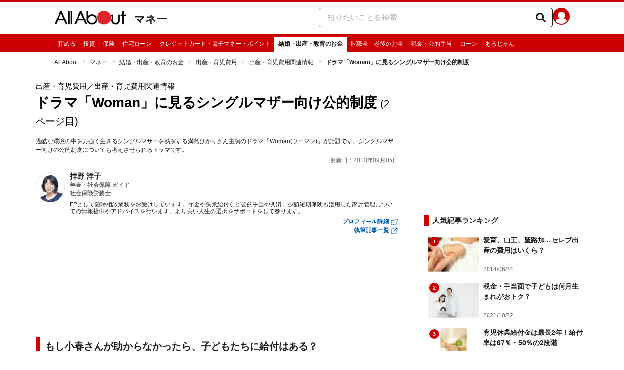

--- FILE ---
content_type: application/javascript
request_url: https://cdn.browsiprod.com/dcs-scripts/allabout/allabout/mobile_2025-11-27T07:32:17.744.js
body_size: 1699
content:
(()=>{"use strict";var e={1563(e,t,o){Object.defineProperty(t,"__esModule",{value:!0}),t.DcsApiUtils=void 0;let i=o(8995),r=o(3472);t.DcsApiUtils=class e{constructor(e,t){this.device=t,this.api=e}stopPrevPv(e){var t;let o=this.getPreviousSpots();o.forEach(t=>{e.spots.push(t)});let i=[];null===(t=e.spots)||void 0===t||t.forEach(e=>{r.Utils.isSpotInDom(e)||i.push(e)}),i.length&&this.removeProvidedSpots(e,i),this.api.clearListeners()}getPreviousSpots(){let e=this.api.getSpotsMap(),t=Object.keys(e).reduce((t,o)=>(t.push(...e[o]),t),[]);return t}removeProvidedSpots(e,t){this.api.removeSpots(t),t.forEach(t=>{var o;if(null===(o=e.spots)||void 0===o?void 0:o.length){let r=e.spots.findIndex(e=>{var o,r,n,s,l,a,c,d;return this.device==i.Device.MOBILE?(null===(r=null===(o=e.newBrowsiAd)||void 0===o?void 0:o.adContainer)||void 0===r?void 0:r.id)===(null===(s=null===(n=t.newBrowsiAd)||void 0===n?void 0:n.adContainer)||void 0===s?void 0:s.id):(null===(a=null===(l=e.browsiAd)||void 0===l?void 0:l.container)||void 0===a?void 0:a.id)===(null===(d=null===(c=t.browsiAd)||void 0===c?void 0:c.container)||void 0===d?void 0:d.id)});r>-1&&e.spots.splice(r,1)}})}}},3472(e,t,o){Object.defineProperty(t,"__esModule",{value:!0}),t.Utils=void 0;let i=o(8995);class r{static getElementPosition(e){var t=e.getBoundingClientRect(),o=document.body,i=document.documentElement,r=document.documentElement.scrollTop,n=i.clientTop||o.clientTop||0,s=t.top+r-n;return{top:Math.round(s),bottom:Math.round(s+t.height)}}static getCurrentScrollPosition(){var e=window.pageYOffset,t=e+Number(window.innerHeight);return{top:e,bottom:t}}static PositionInViewPort(e){var t=r.getElementPosition(e),o=r.getCurrentScrollPosition();return t.bottom>o.top&&t.top<o.bottom?"INSIDE":t.top>o.bottom?"BELOW":t.bottom<o.top?"ABOVE":"FAILED"}static PositionInViewPortWithPrecentage(e,t){var o=r.getElementPosition(e),i=r.getCurrentScrollPosition();return(window.innerHeight,(Math.min(o.bottom,i.bottom)-Math.max(o.top,i.top))/e.clientHeight*100>=t)?"INSIDE":o.top>i.bottom?"BELOW":o.bottom<i.top?"ABOVE":"FAILED"}static isSelectorMatchesElement(e,t){return e.matches?e.matches(t):e.msMatchesSelector?e.msMatchesSelector(t):!!e.webkitMatchesSelector&&e.webkitMatchesSelector(t)}static isSpotInDom(e,t){var o,r;let n=t===i.Device.MOBILE?null===(o=e.newBrowsiAd)||void 0===o?void 0:o.adWrapper:null===(r=e.browsiAd)||void 0===r?void 0:r.wrapper;return!n||document.body.contains(n)}static getFoldThreshold(e){return screen.height*e}static getElementsByXPath(e){let t=[],o=document.evaluate(e,document.body,null,XPathResult.ORDERED_NODE_SNAPSHOT_TYPE,null);for(let i=0,r=o.snapshotLength;i<r;++i)t.push(o.snapshotItem(i));return t}static logger(e){console.log(`%cIn DCS: ${e}`,"font-size: 19px; background-color: lightgreen; color: black;")}}t.Utils=r},8995(e,t){var o,i,r,n,s,l,a,c;Object.defineProperty(t,"__esModule",{value:!0}),t.EventListenerType=t.DcsType=t.SpotType=t.Device=void 0,(s=o=t.Device||(t.Device={})).DESKTOP="desktop",s.MOBILE="mobile",(l=i=t.SpotType||(t.SpotType={})).FIXED_MC="fixed_mc",l.FIXED_TOP="fixed_top",l.FIXED_BOTTOM="fixed_bottom",l.DYNAMIC_MC="dynamic_mc",l.STICKY="sticky",l.FIXED_RIGHT_RAIL="fixed_right_rail",l.FIXED_LEFT_RAIL="fixed_left_rail",l.DYNAMIC_RIGHT_RAIL="dynamic_right_rail",l.DYNAMIC_LEFT_RAIL="dynamic_left_rail",l.API="api",(a=r=t.DcsType||(t.DcsType={})).ENDLESS="endless",a.GALLERY="gallery",a.SPA="spa",(c=n=t.EventListenerType||(t.EventListenerType={})).CLICK="click"}},t={};function o(i){var r=t[i];if(void 0!==r)return r.exports;var n=t[i]={exports:{}};return e[i](n,n.exports,o),n.exports}var i={};(()=>{var e,t=i;e={value:!0};let r=o(1563),n=o(8995);(()=>{let e={count:0,parentPvid:"",readMoreBtn:""},t={watchUrlChange:()=>new Promise(e=>{let t=window.location.pathname,o=setInterval(()=>{let i=window.location.pathname;i?t!==i&&(clearInterval(o),e("SPA")):e("SPA")},800)}),clickOnReadMore:function(){return new Promise(t=>{e.readMoreBtn=document.querySelector("div[data-tracking-zone='modules-content-readMoreBlock'] > div[class*='css-'] > button"),e.readMoreBtn&&e.readMoreBtn.addEventListener("click",()=>{t()})})}};window.top.addEventListener("dcsAPI",o=>{let i=o.detail,s=new r.DcsApiUtils(i,n.Device.MOBILE);function l(e){c(e),i.injectEngine()}function a(){if(e.parentPvid){e.count++;let t={dcss:{c:e.count,ppv:e.parentPvid}};i.rebuildProfile(t)}}function c(e){if("SPA"===e){let t=s.getPreviousSpots().filter(e=>!!e.newBrowsiAd);i.removeSpots(t)}i.clearListeners()}a(),e.parentPvid||(e.parentPvid=i.pageViewId),Promise.race([t.watchUrlChange(),t.clickOnReadMore()]).then(e=>{"SPA"===e?l("SPA"):l("READMORE")})})})()})()})();